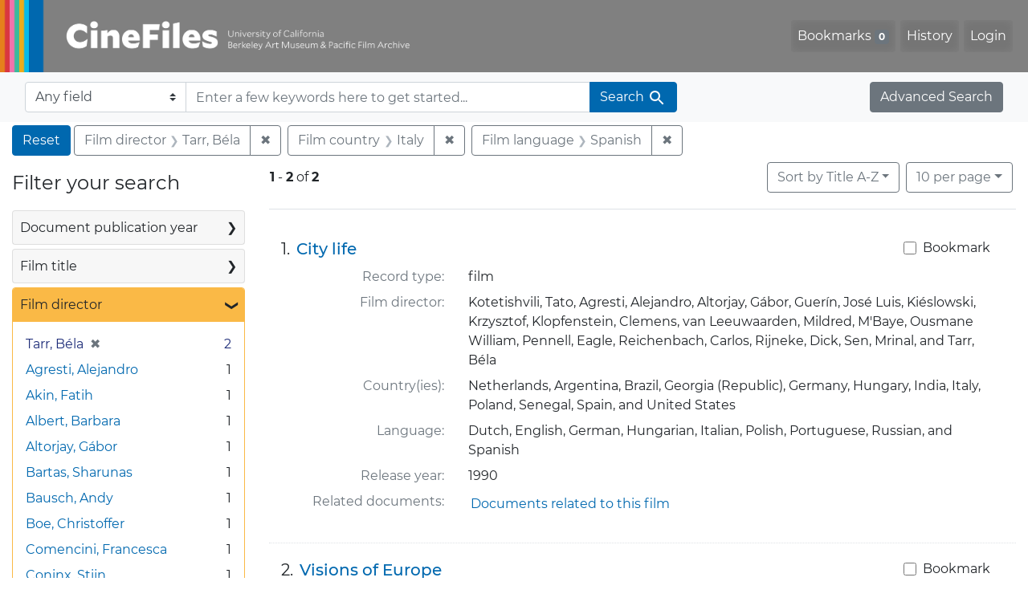

--- FILE ---
content_type: text/html; charset=utf-8
request_url: https://cinefiles.bampfa.berkeley.edu/?f%5Bfilm_country_ss%5D%5B%5D=Italy&f%5Bfilm_director_ss%5D%5B%5D=Tarr%2C+B%C3%A9la&f%5Bfilm_language_ss%5D%5B%5D=Spanish&per_page=10
body_size: 8521
content:



<!DOCTYPE html>
<html class="no-js" lang="en">
  <head>
    <!-- Google tag (gtag.js) -->
    <!-- CS-9131 -->
    <script async src="https://www.googletagmanager.com/gtag/js?id=G-F36LY096KS"></script>
    <script>
      window.dataLayer = window.dataLayer || [];
      function gtag(){dataLayer.push(arguments);}
      gtag('js', new Date());

      gtag('config', 'G-F36LY096KS');
    </script>

    <!-- HMP-380 -->
    <script async src='https://siteimproveanalytics.com/js/siteanalyze_6294756.js'></script>

    <meta charset="utf-8">
    <meta http-equiv="Content-Type" content="text/html; charset=utf-8">
    <meta name="viewport" content="width=device-width, initial-scale=1, shrink-to-fit=no">

    <!-- Internet Explorer use the highest version available -->
    <meta http-equiv="X-UA-Compatible" content="IE=edge">

    <title>Film director: Tarr, Béla / Film country: Italy / Film language: Spanish - CineFiles Search Results</title>
    <link href="https://cinefiles.bampfa.berkeley.edu/catalog/opensearch.xml" title="CineFiles" type="application/opensearchdescription+xml" rel="search" />
    <link rel="icon" type="image/x-icon" href="/assets/favicon-1f0110409ab0fbad9ace613013f97b1a538d058ac625dd929274d5dfd74bc92f.png" />
    <link rel="stylesheet" href="/assets/application-d20ef64e485579514ca28bd1390269d6b0f037c6aa05b5cc5a8bce1180a6c68c.css" media="all" />
    <script src="/assets/application-259ee017fd9a8722ab452651f01d10bf484797daee30149bf2e2b61549316aa7.js"></script>

    <meta name="csrf-param" content="authenticity_token" />
<meta name="csrf-token" content="0is2idGGPUdyXratdpqvDjJarDR1aKgOVhPm09an6qSt8kX1cIvMhVkZGXsd5__ouM6TVvHD52pPJvSKkmiMfg" />
      <meta name="totalResults" content="2" />
<meta name="startIndex" content="0" />
<meta name="itemsPerPage" content="10" />

  <link rel="alternate" type="application/rss+xml" title="RSS for results" href="/catalog.rss?f%5Bfilm_country_ss%5D%5B%5D=Italy&amp;f%5Bfilm_director_ss%5D%5B%5D=Tarr%2C+B%C3%A9la&amp;f%5Bfilm_language_ss%5D%5B%5D=Spanish&amp;per_page=10" />
  <link rel="alternate" type="application/atom+xml" title="Atom for results" href="/catalog.atom?f%5Bfilm_country_ss%5D%5B%5D=Italy&amp;f%5Bfilm_director_ss%5D%5B%5D=Tarr%2C+B%C3%A9la&amp;f%5Bfilm_language_ss%5D%5B%5D=Spanish&amp;per_page=10" />
  <link rel="alternate" type="application/json" title="JSON" href="/catalog.json?f%5Bfilm_country_ss%5D%5B%5D=Italy&amp;f%5Bfilm_director_ss%5D%5B%5D=Tarr%2C+B%C3%A9la&amp;f%5Bfilm_language_ss%5D%5B%5D=Spanish&amp;per_page=10" />


    <meta name="twitter:card" content="summary_large_image"/>
<meta name="twitter:site" content="@bampfa"/>
  <meta property="og:url"         content="https://cinefiles.bampfa.berkeley.edu/"/>
  <meta property="og:title"       content="CineFiles" />
  <meta property="og:creator" content="UC Berkeley Art Museum and Pacific Film Archive" />
  <meta property="og:description" content="CineFiles is a free online database of film documentation and ephemera" />
  <meta property="og:image"       content="https://cinefiles.bampfa.berkeley.edu/site_image.jpg" />
  <meta property="twitter:image:alt" content="Three frames of film from Bruce Baillie's All My Life"/>



  </head>
  <body class="blacklight-catalog blacklight-catalog-index">
    <nav id="skip-link" role="navigation" aria-label="Skip links">
      <a class="element-invisible element-focusable rounded-bottom py-2 px-3" data-turbolinks="false" href="#search_field">Skip to search</a>
      <a class="element-invisible element-focusable rounded-bottom py-2 px-3" data-turbolinks="false" href="#main-container">Skip to main content</a>
          <a class="element-invisible element-focusable rounded-bottom py-2 px-3" data-turbolinks="false" href="#documents">Skip to first result</a>

    </nav>
    <nav class="navbar navbar-expand-md navbar-dark bg-dark topbar p-0 pr-3" role="navigation">
  <div class="container-fluid p-0">
    <a class="navbar-brand m-0 p-0" href="/" title="CineFiles homepage">
      <img src="/header-cinefiles.png" alt="cinefiles banner logo, with multiple color stripes at left, the word cinefiles, and the phrase university of california berkeley art museum and pacific film archive">
    </a>
    <button class="navbar-toggler" type="button" data-toggle="collapse" data-bs-toggle="collapse" data-target="#user-util-collapse" data-bs-target="#user-util-collapse" aria-controls="user-util-collapse" aria-expanded="false" aria-label="Toggle navigation">
      <span class="navbar-toggler-icon"></span>
    </button>
    <div class="collapse navbar-collapse justify-content-md-end pl-2 pl-md-0" id="user-util-collapse">
      <ul aria-label="main navigation links" class="navbar-nav">
  
    <li class="nav-item"><a id="bookmarks_nav" class="nav-link" href="/bookmarks">
  Bookmarks
<span class="badge badge-secondary bg-secondary" data-role='bookmark-counter'>0</span>
</a></li>

    <li class="nav-item"><a aria-label="Search History" class="nav-link" href="/search_history">History</a>
</li>

    <li class="nav-item">
      <a class="nav-link" href="/users/sign_in">Login</a>
    </li>
</ul>

    </div>
  </div>
</nav>

<div class="navbar navbar-search bg-light mb-1" role="search">
  <div class="container-fluid">
    <form class="search-query-form" action="https://cinefiles.bampfa.berkeley.edu/" accept-charset="UTF-8" method="get">
  <input type="hidden" name="f[film_country_ss][]" value="Italy" autocomplete="off" />
<input type="hidden" name="f[film_director_ss][]" value="Tarr, Béla" autocomplete="off" />
<input type="hidden" name="f[film_language_ss][]" value="Spanish" autocomplete="off" />
<input type="hidden" name="per_page" value="10" autocomplete="off" />
    <label for="search-bar-search_field" class="sr-only visually-hidden">Search in</label>
  <div class="input-group">
    

      <select name="search_field" id="search-bar-search_field" class="custom-select form-select search-field" autocomplete="off"><option value="text">Any field</option>
<option value="doctype_txt">Document type</option>
<option value="source_txt">Document source</option>
<option value="author_txt">Document author</option>
<option value="doclanguage_txt">Document language</option>
<option value="pubdate_txt">Document publication year</option>
<option value="director_txt">Document: director as subject</option>
<option value="title_txt">Document: film title</option>
<option value="country_txt">Document: film country</option>
<option value="filmyear_txt">Document: film year</option>
<option value="filmlanguage_txt">Document: film language</option>
<option value="docnamesubject_txt">Document name subject</option>
<option value="film_id_ss">Film ID</option></select>

    <input type="text" name="q" id="search-bar-q" placeholder="Enter a few keywords here to get started..." class="search-q q form-control rounded-0" autocomplete="on" aria-label="search for keywords" data-autocomplete-enabled="false" />

    <span class="input-group-append">
      
      <button class="btn btn-primary search-btn" type="submit" id="search-bar-search"><span class="submit-search-text">Search</span><span class="blacklight-icons blacklight-icon-search" aria-hidden="true"><?xml version="1.0"?>
<svg width="24" height="24" viewBox="0 0 24 24" role="img">
  <path fill="none" d="M0 0h24v24H0V0z"/>
  <path d="M15.5 14h-.79l-.28-.27C15.41 12.59 16 11.11 16 9.5 16 5.91 13.09 3 9.5 3S3 5.91 3 9.5 5.91 16 9.5 16c1.61 0 3.09-.59 4.23-1.57l.27.28v.79l5 4.99L20.49 19l-4.99-5zm-6 0C7.01 14 5 11.99 5 9.5S7.01 5 9.5 5 14 7.01 14 9.5 11.99 14 9.5 14z"/>
</svg>
</span></button>
    </span>
  </div>
</form>

    <a class="advanced_search btn btn-secondary" href="/advanced?f%5Bfilm_country_ss%5D%5B%5D=Italy&amp;f%5Bfilm_director_ss%5D%5B%5D=Tarr%2C+B%C3%A9la&amp;f%5Bfilm_language_ss%5D%5B%5D=Spanish&amp;per_page=10">Advanced Search</a>
  </div>
</div>

  <main id="main-container" class="container-fluid" role="main" aria-label="Main content">
      <h1 class="sr-only visually-hidden top-content-title">Search</h1>

      <div id="appliedParams" class="clearfix constraints-container">
      <h2 class="sr-only visually-hidden">Search Constraints</h2>

      <a class="catalog_startOverLink btn btn-primary" aria-label="Reset Search" href="/">Reset</a>

      <span class="constraints-label sr-only visually-hidden">You searched for:</span>
      
<span class="btn-group applied-filter constraint filter filter-film_director_ss">
  <span class="constraint-value btn btn-outline-secondary">
      <span class="filter-name">Film director</span>
      <span class="filter-value">Tarr, Béla</span>
  </span>
    <a class="btn btn-outline-secondary remove" href="/?f%5Bfilm_country_ss%5D%5B%5D=Italy&amp;f%5Bfilm_language_ss%5D%5B%5D=Spanish&amp;per_page=10">
      <span class="remove-icon" aria-hidden="true">✖</span>
      <span class="sr-only visually-hidden">
        Remove constraint Film director: Tarr, Béla
      </span>
</a></span>



<span class="btn-group applied-filter constraint filter filter-film_country_ss">
  <span class="constraint-value btn btn-outline-secondary">
      <span class="filter-name">Film country</span>
      <span class="filter-value">Italy</span>
  </span>
    <a class="btn btn-outline-secondary remove" href="/?f%5Bfilm_director_ss%5D%5B%5D=Tarr%2C+B%C3%A9la&amp;f%5Bfilm_language_ss%5D%5B%5D=Spanish&amp;per_page=10">
      <span class="remove-icon" aria-hidden="true">✖</span>
      <span class="sr-only visually-hidden">
        Remove constraint Film country: Italy
      </span>
</a></span>



<span class="btn-group applied-filter constraint filter filter-film_language_ss">
  <span class="constraint-value btn btn-outline-secondary">
      <span class="filter-name">Film language</span>
      <span class="filter-value">Spanish</span>
  </span>
    <a class="btn btn-outline-secondary remove" href="/?f%5Bfilm_country_ss%5D%5B%5D=Italy&amp;f%5Bfilm_director_ss%5D%5B%5D=Tarr%2C+B%C3%A9la&amp;per_page=10">
      <span class="remove-icon" aria-hidden="true">✖</span>
      <span class="sr-only visually-hidden">
        Remove constraint Film language: Spanish
      </span>
</a></span>


    </div>



    <div class="row">
  <div class="col-md-12">
    <div id="main-flashes">
      <div class="flash_messages">
    
    
    
    
</div>

    </div>
  </div>
</div>


    <div class="row">
          <section id="content" class="col-lg-9 order-last" aria-label="search results">
      
  





<div id="sortAndPerPage" class="sort-pagination d-md-flex justify-content-between" role="navigation" aria-label="Results">
  <section class="pagination">
      <div class="page-links">
      <span class="page-entries">
        <strong>1</strong> <span aria-hidden="true">-</span><span class="sr-only">to</span> <strong>2</strong> of <strong>2</strong>
      </span>
    </div>

</section>

  <div class="search-widgets">
          <div id="sort-dropdown" class="btn-group sort-dropdown">
  <button name="button" type="submit" class="btn btn-outline-secondary dropdown-toggle" aria-expanded="false" data-toggle="dropdown" data-bs-toggle="dropdown">Sort<span class="d-none d-sm-inline"> by Title A-Z</span><span class="caret"></span></button>

  <div class="dropdown-menu" role="menu">
      <a class="dropdown-item active" role="menuitem" aria-current="page" href="/?f%5Bfilm_country_ss%5D%5B%5D=Italy&amp;f%5Bfilm_director_ss%5D%5B%5D=Tarr%2C+B%C3%A9la&amp;f%5Bfilm_language_ss%5D%5B%5D=Spanish&amp;per_page=10&amp;sort=common_title_ss+asc">Title A-Z</a>
      <a class="dropdown-item " role="menuitem" href="/?f%5Bfilm_country_ss%5D%5B%5D=Italy&amp;f%5Bfilm_director_ss%5D%5B%5D=Tarr%2C+B%C3%A9la&amp;f%5Bfilm_language_ss%5D%5B%5D=Spanish&amp;per_page=10&amp;sort=common_title_ss+desc">Title Z-A</a>
      <a class="dropdown-item " role="menuitem" href="/?f%5Bfilm_country_ss%5D%5B%5D=Italy&amp;f%5Bfilm_director_ss%5D%5B%5D=Tarr%2C+B%C3%A9la&amp;f%5Bfilm_language_ss%5D%5B%5D=Spanish&amp;per_page=10&amp;sort=pubdatescalar_s+asc">Document publication date</a>
      <a class="dropdown-item " role="menuitem" href="/?f%5Bfilm_country_ss%5D%5B%5D=Italy&amp;f%5Bfilm_director_ss%5D%5B%5D=Tarr%2C+B%C3%A9la&amp;f%5Bfilm_language_ss%5D%5B%5D=Spanish&amp;per_page=10&amp;sort=film_year_ss+asc">Film release date</a>
  </div>
</div>



          <span class="sr-only visually-hidden">Number of results to display per page</span>
  <div id="per_page-dropdown" class="btn-group per_page-dropdown">
  <button name="button" type="submit" class="btn btn-outline-secondary dropdown-toggle" aria-expanded="false" data-toggle="dropdown" data-bs-toggle="dropdown">10<span class="sr-only visually-hidden"> per page</span><span class="d-none d-sm-inline"> per page</span><span class="caret"></span></button>

  <div class="dropdown-menu" role="menu">
      <a class="dropdown-item active" role="menuitem" aria-current="page" href="/?f%5Bfilm_country_ss%5D%5B%5D=Italy&amp;f%5Bfilm_director_ss%5D%5B%5D=Tarr%2C+B%C3%A9la&amp;f%5Bfilm_language_ss%5D%5B%5D=Spanish&amp;per_page=10">10<span class="sr-only visually-hidden"> per page</span></a>
      <a class="dropdown-item " role="menuitem" href="/?f%5Bfilm_country_ss%5D%5B%5D=Italy&amp;f%5Bfilm_director_ss%5D%5B%5D=Tarr%2C+B%C3%A9la&amp;f%5Bfilm_language_ss%5D%5B%5D=Spanish&amp;per_page=20">20<span class="sr-only visually-hidden"> per page</span></a>
      <a class="dropdown-item " role="menuitem" href="/?f%5Bfilm_country_ss%5D%5B%5D=Italy&amp;f%5Bfilm_director_ss%5D%5B%5D=Tarr%2C+B%C3%A9la&amp;f%5Bfilm_language_ss%5D%5B%5D=Spanish&amp;per_page=50">50<span class="sr-only visually-hidden"> per page</span></a>
      <a class="dropdown-item " role="menuitem" href="/?f%5Bfilm_country_ss%5D%5B%5D=Italy&amp;f%5Bfilm_director_ss%5D%5B%5D=Tarr%2C+B%C3%A9la&amp;f%5Bfilm_language_ss%5D%5B%5D=Spanish&amp;per_page=100">100<span class="sr-only visually-hidden"> per page</span></a>
  </div>
</div>


        

</div>
</div>


<h2 class="sr-only visually-hidden">Search Results</h2>

  <div id="documents" class="documents-list" tabindex="-1">
  <article data-document-id="pfafilm4125" data-document-counter="1" itemscope="itemscope" itemtype="http://schema.org/Thing" class="document document-position-1">
  
        <div class="documentHeader row">

  <h3 class="index_title document-title-heading col-sm-9 col-lg-10">
      <span class="document-counter">
        1. 
      </span>
    <a data-context-href="/catalog/pfafilm4125/track?counter=1&amp;document_id=pfafilm4125&amp;per_page=10&amp;search_id=131160232" href="/catalog/pfafilm4125">City life</a>
  </h3>

      <div class="index-document-functions col-sm-3 col-lg-2">
        <form class="bookmark-toggle" data-doc-id="pfafilm4125" data-present="In Bookmarks&lt;span class=&quot;sr-only&quot;&gt;: film titled City life. Search result 1&lt;/span&gt;" data-absent="Bookmark &lt;span class=&quot;sr-only&quot;&gt;film titled City life. Search result 1&lt;/span&gt;" data-inprogress="Saving..." action="/bookmarks/pfafilm4125" accept-charset="UTF-8" method="post"><input type="hidden" name="_method" value="put" autocomplete="off" /><input type="hidden" name="authenticity_token" value="NUmkSEp87Dvz48uwa-gi2pMo33cPGKMdRoVxXfmZhTWMzIPCtVeg4FbG6YpleiXc57Fl-d7cEk6NjgQfxKe3ow" autocomplete="off" />
  <input type="submit" name="commit" value="Bookmark" id="bookmark_toggle_pfafilm4125" class="bookmark-add btn btn-outline-secondary" data-disable-with="Bookmark" />
</form>


</div>

</div>


<dl class="document-metadata dl-invert row">
    <dt class="blacklight-common_doctype_s col-md-3">    Record type:
</dt>
  <dd class="col-md-9 blacklight-common_doctype_s">    film
</dd>

    <dt class="blacklight-film_director_ss col-md-3">    Film director:
</dt>
  <dd class="col-md-9 blacklight-film_director_ss">    Kotetishvili, Tato, Agresti, Alejandro, Altorjay, Gábor, Guerín, José Luis, Kiéslowski, Krzysztof, Klopfenstein, Clemens, van Leeuwaarden, Mildred, M&#39;Baye, Ousmane William, Pennell, Eagle, Reichenbach, Carlos, Rijneke, Dick, Sen, Mrinal, and Tarr, Béla
</dd>

    <dt class="blacklight-film_country_ss col-md-3">    Country(ies):
</dt>
  <dd class="col-md-9 blacklight-film_country_ss">    Netherlands, Argentina, Brazil, Georgia (Republic), Germany, Hungary, India, Italy, Poland, Senegal, Spain, and United States
</dd>

    <dt class="blacklight-film_language_ss col-md-3">    Language:
</dt>
  <dd class="col-md-9 blacklight-film_language_ss">    Dutch, English, German, Hungarian, Italian, Polish, Portuguese, Russian, and Spanish
</dd>

    <dt class="blacklight-film_year_ss col-md-3">    Release year:
</dt>
  <dd class="col-md-9 blacklight-film_year_ss">    1990
</dd>

    <dt class="blacklight-film_link_ss col-md-3">    Related documents:
</dt>
  <dd class="col-md-9 blacklight-film_link_ss">    <div><a href="/?q=pfafilm4125&amp;search_field=film_id_ss" style="padding: 3px;" class="hrefclass" aria-label="Documents related to the film &quot;City life&quot;, 1990">Documents related to this film</a></div>
</dd>

</dl>



  
</article><article data-document-id="pfafilm31716" data-document-counter="2" itemscope="itemscope" itemtype="http://schema.org/Thing" class="document document-position-2">
  
        <div class="documentHeader row">

  <h3 class="index_title document-title-heading col-sm-9 col-lg-10">
      <span class="document-counter">
        2. 
      </span>
    <a data-context-href="/catalog/pfafilm31716/track?counter=2&amp;document_id=pfafilm31716&amp;per_page=10&amp;search_id=131160232" href="/catalog/pfafilm31716">Visions of Europe</a>
  </h3>

      <div class="index-document-functions col-sm-3 col-lg-2">
        <form class="bookmark-toggle" data-doc-id="pfafilm31716" data-present="In Bookmarks&lt;span class=&quot;sr-only&quot;&gt;: film titled Visions of Europe. Search result 2&lt;/span&gt;" data-absent="Bookmark &lt;span class=&quot;sr-only&quot;&gt;film titled Visions of Europe. Search result 2&lt;/span&gt;" data-inprogress="Saving..." action="/bookmarks/pfafilm31716" accept-charset="UTF-8" method="post"><input type="hidden" name="_method" value="put" autocomplete="off" /><input type="hidden" name="authenticity_token" value="h_PkNRKq__EKg9jBTBa3Bl5J7WnUlolBrHmCYzc4EbhTOdlVMobV31VVKcUOhHrdt1ITGhwc2RbinzOdjY7aKQ" autocomplete="off" />
  <input type="submit" name="commit" value="Bookmark" id="bookmark_toggle_pfafilm31716" class="bookmark-add btn btn-outline-secondary" data-disable-with="Bookmark" />
</form>


</div>

</div>


<dl class="document-metadata dl-invert row">
    <dt class="blacklight-common_doctype_s col-md-3">    Record type:
</dt>
  <dd class="col-md-9 blacklight-common_doctype_s">    film
</dd>

    <dt class="blacklight-film_director_ss col-md-3">    Film director:
</dt>
  <dd class="col-md-9 blacklight-film_director_ss">    Akin, Fatih, Bausch, Andy, Comencini, Francesca, Coninx, Stijn, Gatlif, Tony, Gedeon, Sasa, Giannaris, Constantine, Gogh (Director), Theo van, Greenaway, Peter, Hermoso, Miguel, Iho, Arvo, Kaurismäki, Aki, Kozole, Damjan, Sulík, Martin, Tarr, Béla, Troell, Jan, Villaverde, Teresa, Walsh, Aisling, Albert, Barbara, Bartas, Sharunas, Boe, Christoffer, Georgiou, Christos, Hranitzky, Ágnes, Pakalnina, Laila, Scicluna, Kenneth, and Szumowska, Malgorzata
</dd>

    <dt class="blacklight-film_country_ss col-md-3">    Country(ies):
</dt>
  <dd class="col-md-9 blacklight-film_country_ss">    Austria, Belgium, Czech Republic, Denmark, Finland, France, Germany, Greece, Hungary, Italy, Latvia, Lithuania, Luxembourg, Malta, Netherlands, Poland, Portugal, Spain, Sweden, Great Britain, Cyprus, Estonia, Slovenia, and Ireland
</dd>

    <dt class="blacklight-film_language_ss col-md-3">    Language:
</dt>
  <dd class="col-md-9 blacklight-film_language_ss">    Danish, Czech, Dutch, English, Finnish, French, German, Greek, Italian, Lithuanian, Maltese, Polish, Portuguese, Slovak, Slovenian, Spanish, Swedish, Turkish, and Luxembourgish
</dd>

    <dt class="blacklight-film_year_ss col-md-3">    Release year:
</dt>
  <dd class="col-md-9 blacklight-film_year_ss">    2004
</dd>

    <dt class="blacklight-film_link_ss col-md-3">    Related documents:
</dt>
  <dd class="col-md-9 blacklight-film_link_ss">    <div><a href="/?q=pfafilm31716&amp;search_field=film_id_ss" style="padding: 3px;" class="hrefclass" aria-label="Documents related to the film &quot;Visions of Europe&quot;, 2004">Documents related to this film</a></div>
</dd>

</dl>



  
</article>
</div>





    </section>

    <section id="sidebar" class="page-sidebar col-lg-3 order-first" aria-label="limit your search">
          <div id="facets" class="facets sidenav facets-toggleable-md">
  <div class="facets-header">
    <h2 class="facets-heading">Filter your search</h2>

    <button class="navbar-toggler navbar-toggler-right" type="button" data-toggle="collapse" data-target="#facet-panel-collapse" data-bs-toggle="collapse" data-bs-target="#facet-panel-collapse" aria-controls="facet-panel-collapse" aria-expanded="false" aria-label="Toggle facets">
      <span class="navbar-toggler-icon"></span>
</button>  </div>

  <div id="facet-panel-collapse" class="facets-collapse collapse">
      <div class="card facet-limit blacklight-pubdate_i ">
  <h3 class="card-header p-0 facet-field-heading" id="facet-pubdate_i-header">
    <button
      type="button"
      class="btn w-100 d-block btn-block p-2 text-start text-left collapse-toggle collapsed"
      data-toggle="collapse"
      data-bs-toggle="collapse"
      data-target="#facet-pubdate_i"
      data-bs-target="#facet-pubdate_i"
      aria-expanded="false"
    >
          Document publication year

      <span aria-hidden="true">❯</span>
    </button>
  </h3>
  <div
    id="facet-pubdate_i"
    aria-labelledby="facet-pubdate_i-header"
    class="panel-collapse facet-content collapse "
    role="region"
  >
    <div class="card-body">
          <div class="limit_content range_limit pubdate_i-config blrl-plot-config">

      <!-- no results profile if missing is selected -->
        <!-- you can hide this if you want, but it has to be on page if you want
             JS slider and calculated facets to show up, JS sniffs it. -->
        <div class="profile">
        </div>

        <form class="range_limit subsection form-inline range_pubdate_i d-flex justify-content-center" action="https://cinefiles.bampfa.berkeley.edu/" accept-charset="UTF-8" method="get">
  <input type="hidden" name="f[film_country_ss][]" value="Italy" autocomplete="off" />
<input type="hidden" name="f[film_director_ss][]" value="Tarr, Béla" autocomplete="off" />
<input type="hidden" name="f[film_language_ss][]" value="Spanish" autocomplete="off" />
<input type="hidden" name="per_page" value="10" autocomplete="off" />

  <div class="input-group input-group-sm mb-3 flex-nowrap range-limit-input-group">
    <input type="number" name="range[pubdate_i][begin]" id="range-pubdate_i-begin" class="form-control text-center range_begin" /><label class="sr-only visually-hidden" for="range-pubdate_i-begin">Document publication year range begin</label>
    <input type="number" name="range[pubdate_i][end]" id="range-pubdate_i-end" class="form-control text-center range_end" /><label class="sr-only visually-hidden" for="range-pubdate_i-end">Document publication year range end</label>
    <div class="input-group-append">
      <input type="submit" value="Apply" class="submit btn btn-secondary" aria-label="Apply Document publication year range limits" data-disable-with="Apply" />
    </div>
  </div>
</form>

        <div class="more_facets"><a data-blacklight-modal="trigger" href="/catalog/facet/pubdate_i?f%5Bfilm_country_ss%5D%5B%5D=Italy&amp;f%5Bfilm_director_ss%5D%5B%5D=Tarr%2C+B%C3%A9la&amp;f%5Bfilm_language_ss%5D%5B%5D=Spanish&amp;per_page=10">View larger <span aria-hidden="true">&raquo;</span><span class="sr-only">Document publication year</span></a></div>

          <ul class="facet-values list-unstyled missing subsection">
  <li><span class="facet-label"><a class="facet-select" rel="nofollow" href="/?f%5Bfilm_country_ss%5D%5B%5D=Italy&amp;f%5Bfilm_director_ss%5D%5B%5D=Tarr%2C+B%C3%A9la&amp;f%5Bfilm_language_ss%5D%5B%5D=Spanish&amp;per_page=10&amp;range%5B-pubdate_i%5D%5B%5D=%5B%2A+TO+%2A%5D">[Missing]</a></span><span class="facet-count">2<span class="sr-only"> objects</span></span></li>
</ul>

    </div>


    </div>
  </div>
</div>

<div class="card facet-limit blacklight-film_title_ss ">
  <h3 class="card-header p-0 facet-field-heading" id="facet-film_title_ss-header">
    <button
      type="button"
      class="btn w-100 d-block btn-block p-2 text-start text-left collapse-toggle collapsed"
      data-toggle="collapse"
      data-bs-toggle="collapse"
      data-target="#facet-film_title_ss"
      data-bs-target="#facet-film_title_ss"
      aria-expanded="false"
    >
          Film title

      <span aria-hidden="true">❯</span>
    </button>
  </h3>
  <div
    id="facet-film_title_ss"
    aria-labelledby="facet-film_title_ss-header"
    class="panel-collapse facet-content collapse "
    role="region"
  >
    <div class="card-body">
              
    <ul aria-label="Film title options" class="facet-values list-unstyled">
      <li><span class="facet-label"><a class="facet-select" rel="nofollow" href="/?f%5Bfilm_country_ss%5D%5B%5D=Italy&amp;f%5Bfilm_director_ss%5D%5B%5D=Tarr%2C+B%C3%A9la&amp;f%5Bfilm_language_ss%5D%5B%5D=Spanish&amp;f%5Bfilm_title_ss%5D%5B%5D=City+life&amp;per_page=10">City life</a></span><span class="facet-count">1<span class="sr-only"> objects</span></span></li><li><span class="facet-label"><a class="facet-select" rel="nofollow" href="/?f%5Bfilm_country_ss%5D%5B%5D=Italy&amp;f%5Bfilm_director_ss%5D%5B%5D=Tarr%2C+B%C3%A9la&amp;f%5Bfilm_language_ss%5D%5B%5D=Spanish&amp;f%5Bfilm_title_ss%5D%5B%5D=Visions+of+Europe&amp;per_page=10">Visions of Europe</a></span><span class="facet-count">1<span class="sr-only"> objects</span></span></li>
    </ul>




    </div>
  </div>
</div>

<div class="card facet-limit blacklight-film_director_ss facet-limit-active">
  <h3 class="card-header p-0 facet-field-heading" id="facet-film_director_ss-header">
    <button
      type="button"
      class="btn w-100 d-block btn-block p-2 text-start text-left collapse-toggle "
      data-toggle="collapse"
      data-bs-toggle="collapse"
      data-target="#facet-film_director_ss"
      data-bs-target="#facet-film_director_ss"
      aria-expanded="true"
    >
          Film director

      <span aria-hidden="true">❯</span>
    </button>
  </h3>
  <div
    id="facet-film_director_ss"
    aria-labelledby="facet-film_director_ss-header"
    class="panel-collapse facet-content collapse show"
    role="region"
  >
    <div class="card-body">
              
    <ul aria-label="Film director options" class="facet-values list-unstyled">
      <li><span class="facet-label"><span class="selected">Tarr, Béla</span><a class="remove" rel="nofollow" href="/?f%5Bfilm_country_ss%5D%5B%5D=Italy&amp;f%5Bfilm_language_ss%5D%5B%5D=Spanish&amp;per_page=10"><span class="remove-icon" aria-hidden="true">✖</span><span class="sr-only visually-hidden">Remove constraint Film director: Tarr, Béla</span></a></span><span class="selected facet-count">2<span class="sr-only"> objects</span></span></li><li><span class="facet-label"><a class="facet-select" rel="nofollow" href="/?f%5Bfilm_country_ss%5D%5B%5D=Italy&amp;f%5Bfilm_director_ss%5D%5B%5D=Tarr%2C+B%C3%A9la&amp;f%5Bfilm_director_ss%5D%5B%5D=Agresti%2C+Alejandro&amp;f%5Bfilm_language_ss%5D%5B%5D=Spanish&amp;per_page=10">Agresti, Alejandro</a></span><span class="facet-count">1<span class="sr-only"> objects</span></span></li><li><span class="facet-label"><a class="facet-select" rel="nofollow" href="/?f%5Bfilm_country_ss%5D%5B%5D=Italy&amp;f%5Bfilm_director_ss%5D%5B%5D=Tarr%2C+B%C3%A9la&amp;f%5Bfilm_director_ss%5D%5B%5D=Akin%2C+Fatih&amp;f%5Bfilm_language_ss%5D%5B%5D=Spanish&amp;per_page=10">Akin, Fatih</a></span><span class="facet-count">1<span class="sr-only"> objects</span></span></li><li><span class="facet-label"><a class="facet-select" rel="nofollow" href="/?f%5Bfilm_country_ss%5D%5B%5D=Italy&amp;f%5Bfilm_director_ss%5D%5B%5D=Tarr%2C+B%C3%A9la&amp;f%5Bfilm_director_ss%5D%5B%5D=Albert%2C+Barbara&amp;f%5Bfilm_language_ss%5D%5B%5D=Spanish&amp;per_page=10">Albert, Barbara</a></span><span class="facet-count">1<span class="sr-only"> objects</span></span></li><li><span class="facet-label"><a class="facet-select" rel="nofollow" href="/?f%5Bfilm_country_ss%5D%5B%5D=Italy&amp;f%5Bfilm_director_ss%5D%5B%5D=Tarr%2C+B%C3%A9la&amp;f%5Bfilm_director_ss%5D%5B%5D=Altorjay%2C+G%C3%A1bor&amp;f%5Bfilm_language_ss%5D%5B%5D=Spanish&amp;per_page=10">Altorjay, Gábor</a></span><span class="facet-count">1<span class="sr-only"> objects</span></span></li><li><span class="facet-label"><a class="facet-select" rel="nofollow" href="/?f%5Bfilm_country_ss%5D%5B%5D=Italy&amp;f%5Bfilm_director_ss%5D%5B%5D=Tarr%2C+B%C3%A9la&amp;f%5Bfilm_director_ss%5D%5B%5D=Bartas%2C+Sharunas&amp;f%5Bfilm_language_ss%5D%5B%5D=Spanish&amp;per_page=10">Bartas, Sharunas</a></span><span class="facet-count">1<span class="sr-only"> objects</span></span></li><li><span class="facet-label"><a class="facet-select" rel="nofollow" href="/?f%5Bfilm_country_ss%5D%5B%5D=Italy&amp;f%5Bfilm_director_ss%5D%5B%5D=Tarr%2C+B%C3%A9la&amp;f%5Bfilm_director_ss%5D%5B%5D=Bausch%2C+Andy&amp;f%5Bfilm_language_ss%5D%5B%5D=Spanish&amp;per_page=10">Bausch, Andy</a></span><span class="facet-count">1<span class="sr-only"> objects</span></span></li><li><span class="facet-label"><a class="facet-select" rel="nofollow" href="/?f%5Bfilm_country_ss%5D%5B%5D=Italy&amp;f%5Bfilm_director_ss%5D%5B%5D=Tarr%2C+B%C3%A9la&amp;f%5Bfilm_director_ss%5D%5B%5D=Boe%2C+Christoffer&amp;f%5Bfilm_language_ss%5D%5B%5D=Spanish&amp;per_page=10">Boe, Christoffer</a></span><span class="facet-count">1<span class="sr-only"> objects</span></span></li><li><span class="facet-label"><a class="facet-select" rel="nofollow" href="/?f%5Bfilm_country_ss%5D%5B%5D=Italy&amp;f%5Bfilm_director_ss%5D%5B%5D=Tarr%2C+B%C3%A9la&amp;f%5Bfilm_director_ss%5D%5B%5D=Comencini%2C+Francesca&amp;f%5Bfilm_language_ss%5D%5B%5D=Spanish&amp;per_page=10">Comencini, Francesca</a></span><span class="facet-count">1<span class="sr-only"> objects</span></span></li><li><span class="facet-label"><a class="facet-select" rel="nofollow" href="/?f%5Bfilm_country_ss%5D%5B%5D=Italy&amp;f%5Bfilm_director_ss%5D%5B%5D=Tarr%2C+B%C3%A9la&amp;f%5Bfilm_director_ss%5D%5B%5D=Coninx%2C+Stijn&amp;f%5Bfilm_language_ss%5D%5B%5D=Spanish&amp;per_page=10">Coninx, Stijn</a></span><span class="facet-count">1<span class="sr-only"> objects</span></span></li>
    </ul>
      <div class="more_facets">
        <a data-blacklight-modal="trigger" href="/catalog/facet/film_director_ss?f%5Bfilm_country_ss%5D%5B%5D=Italy&amp;f%5Bfilm_director_ss%5D%5B%5D=Tarr%2C+B%C3%A9la&amp;f%5Bfilm_language_ss%5D%5B%5D=Spanish&amp;per_page=10">more <span class="sr-only visually-hidden">Film director</span> »</a>
      </div>




    </div>
  </div>
</div>

<div class="card facet-limit blacklight-film_year_i ">
  <h3 class="card-header p-0 facet-field-heading" id="facet-film_year_i-header">
    <button
      type="button"
      class="btn w-100 d-block btn-block p-2 text-start text-left collapse-toggle collapsed"
      data-toggle="collapse"
      data-bs-toggle="collapse"
      data-target="#facet-film_year_i"
      data-bs-target="#facet-film_year_i"
      aria-expanded="false"
    >
          Film release year

      <span aria-hidden="true">❯</span>
    </button>
  </h3>
  <div
    id="facet-film_year_i"
    aria-labelledby="facet-film_year_i-header"
    class="panel-collapse facet-content collapse "
    role="region"
  >
    <div class="card-body">
          <div class="limit_content range_limit film_year_i-config blrl-plot-config">

      <!-- no results profile if missing is selected -->
        <!-- you can hide this if you want, but it has to be on page if you want
             JS slider and calculated facets to show up, JS sniffs it. -->
        <div class="profile">

              <div class="distribution subsection chart_js">
                <!-- if  we already fetched segments from solr, display them
                     here. Otherwise, display a link to fetch them, which JS
                     will AJAX fetch.  -->
                  <a class="load_distribution" href="https://cinefiles.bampfa.berkeley.edu/catalog/range_limit?f%5Bfilm_country_ss%5D%5B%5D=Italy&amp;f%5Bfilm_director_ss%5D%5B%5D=Tarr%2C+B%C3%A9la&amp;f%5Bfilm_language_ss%5D%5B%5D=Spanish&amp;per_page=10&amp;range_end=2004&amp;range_field=film_year_i&amp;range_start=1990">View distribution</a>
              </div>
            <p class="range subsection slider_js">
              Current results range from <span class="min">1990</span> to <span class="max">2004</span>
            </p>
        </div>

        <form class="range_limit subsection form-inline range_film_year_i d-flex justify-content-center" action="https://cinefiles.bampfa.berkeley.edu/" accept-charset="UTF-8" method="get">
  <input type="hidden" name="f[film_country_ss][]" value="Italy" autocomplete="off" />
<input type="hidden" name="f[film_director_ss][]" value="Tarr, Béla" autocomplete="off" />
<input type="hidden" name="f[film_language_ss][]" value="Spanish" autocomplete="off" />
<input type="hidden" name="per_page" value="10" autocomplete="off" />

  <div class="input-group input-group-sm mb-3 flex-nowrap range-limit-input-group">
    <input type="number" name="range[film_year_i][begin]" id="range-film_year_i-begin" class="form-control text-center range_begin" /><label class="sr-only visually-hidden" for="range-film_year_i-begin">Film release year range begin</label>
    <input type="number" name="range[film_year_i][end]" id="range-film_year_i-end" class="form-control text-center range_end" /><label class="sr-only visually-hidden" for="range-film_year_i-end">Film release year range end</label>
    <div class="input-group-append">
      <input type="submit" value="Apply" class="submit btn btn-secondary" aria-label="Apply Film release year range limits" data-disable-with="Apply" />
    </div>
  </div>
</form>

        <div class="more_facets"><a data-blacklight-modal="trigger" href="/catalog/facet/film_year_i?f%5Bfilm_country_ss%5D%5B%5D=Italy&amp;f%5Bfilm_director_ss%5D%5B%5D=Tarr%2C+B%C3%A9la&amp;f%5Bfilm_language_ss%5D%5B%5D=Spanish&amp;per_page=10">View larger <span aria-hidden="true">&raquo;</span><span class="sr-only">Film release year</span></a></div>

    </div>


    </div>
  </div>
</div>

<div class="card facet-limit blacklight-film_country_ss facet-limit-active">
  <h3 class="card-header p-0 facet-field-heading" id="facet-film_country_ss-header">
    <button
      type="button"
      class="btn w-100 d-block btn-block p-2 text-start text-left collapse-toggle "
      data-toggle="collapse"
      data-bs-toggle="collapse"
      data-target="#facet-film_country_ss"
      data-bs-target="#facet-film_country_ss"
      aria-expanded="true"
    >
          Film country

      <span aria-hidden="true">❯</span>
    </button>
  </h3>
  <div
    id="facet-film_country_ss"
    aria-labelledby="facet-film_country_ss-header"
    class="panel-collapse facet-content collapse show"
    role="region"
  >
    <div class="card-body">
              
    <ul aria-label="Film country options" class="facet-values list-unstyled">
      <li><span class="facet-label"><a class="facet-select" rel="nofollow" href="/?f%5Bfilm_country_ss%5D%5B%5D=Italy&amp;f%5Bfilm_country_ss%5D%5B%5D=Germany&amp;f%5Bfilm_director_ss%5D%5B%5D=Tarr%2C+B%C3%A9la&amp;f%5Bfilm_language_ss%5D%5B%5D=Spanish&amp;per_page=10">Germany</a></span><span class="facet-count">2<span class="sr-only"> objects</span></span></li><li><span class="facet-label"><a class="facet-select" rel="nofollow" href="/?f%5Bfilm_country_ss%5D%5B%5D=Italy&amp;f%5Bfilm_country_ss%5D%5B%5D=Hungary&amp;f%5Bfilm_director_ss%5D%5B%5D=Tarr%2C+B%C3%A9la&amp;f%5Bfilm_language_ss%5D%5B%5D=Spanish&amp;per_page=10">Hungary</a></span><span class="facet-count">2<span class="sr-only"> objects</span></span></li><li><span class="facet-label"><span class="selected">Italy</span><a class="remove" rel="nofollow" href="/?f%5Bfilm_director_ss%5D%5B%5D=Tarr%2C+B%C3%A9la&amp;f%5Bfilm_language_ss%5D%5B%5D=Spanish&amp;per_page=10"><span class="remove-icon" aria-hidden="true">✖</span><span class="sr-only visually-hidden">Remove constraint Film country: Italy</span></a></span><span class="selected facet-count">2<span class="sr-only"> objects</span></span></li><li><span class="facet-label"><a class="facet-select" rel="nofollow" href="/?f%5Bfilm_country_ss%5D%5B%5D=Italy&amp;f%5Bfilm_country_ss%5D%5B%5D=Netherlands&amp;f%5Bfilm_director_ss%5D%5B%5D=Tarr%2C+B%C3%A9la&amp;f%5Bfilm_language_ss%5D%5B%5D=Spanish&amp;per_page=10">Netherlands</a></span><span class="facet-count">2<span class="sr-only"> objects</span></span></li><li><span class="facet-label"><a class="facet-select" rel="nofollow" href="/?f%5Bfilm_country_ss%5D%5B%5D=Italy&amp;f%5Bfilm_country_ss%5D%5B%5D=Poland&amp;f%5Bfilm_director_ss%5D%5B%5D=Tarr%2C+B%C3%A9la&amp;f%5Bfilm_language_ss%5D%5B%5D=Spanish&amp;per_page=10">Poland</a></span><span class="facet-count">2<span class="sr-only"> objects</span></span></li><li><span class="facet-label"><a class="facet-select" rel="nofollow" href="/?f%5Bfilm_country_ss%5D%5B%5D=Italy&amp;f%5Bfilm_country_ss%5D%5B%5D=Spain&amp;f%5Bfilm_director_ss%5D%5B%5D=Tarr%2C+B%C3%A9la&amp;f%5Bfilm_language_ss%5D%5B%5D=Spanish&amp;per_page=10">Spain</a></span><span class="facet-count">2<span class="sr-only"> objects</span></span></li><li><span class="facet-label"><a class="facet-select" rel="nofollow" href="/?f%5Bfilm_country_ss%5D%5B%5D=Italy&amp;f%5Bfilm_country_ss%5D%5B%5D=Argentina&amp;f%5Bfilm_director_ss%5D%5B%5D=Tarr%2C+B%C3%A9la&amp;f%5Bfilm_language_ss%5D%5B%5D=Spanish&amp;per_page=10">Argentina</a></span><span class="facet-count">1<span class="sr-only"> objects</span></span></li><li><span class="facet-label"><a class="facet-select" rel="nofollow" href="/?f%5Bfilm_country_ss%5D%5B%5D=Italy&amp;f%5Bfilm_country_ss%5D%5B%5D=Austria&amp;f%5Bfilm_director_ss%5D%5B%5D=Tarr%2C+B%C3%A9la&amp;f%5Bfilm_language_ss%5D%5B%5D=Spanish&amp;per_page=10">Austria</a></span><span class="facet-count">1<span class="sr-only"> objects</span></span></li><li><span class="facet-label"><a class="facet-select" rel="nofollow" href="/?f%5Bfilm_country_ss%5D%5B%5D=Italy&amp;f%5Bfilm_country_ss%5D%5B%5D=Belgium&amp;f%5Bfilm_director_ss%5D%5B%5D=Tarr%2C+B%C3%A9la&amp;f%5Bfilm_language_ss%5D%5B%5D=Spanish&amp;per_page=10">Belgium</a></span><span class="facet-count">1<span class="sr-only"> objects</span></span></li><li><span class="facet-label"><a class="facet-select" rel="nofollow" href="/?f%5Bfilm_country_ss%5D%5B%5D=Italy&amp;f%5Bfilm_country_ss%5D%5B%5D=Brazil&amp;f%5Bfilm_director_ss%5D%5B%5D=Tarr%2C+B%C3%A9la&amp;f%5Bfilm_language_ss%5D%5B%5D=Spanish&amp;per_page=10">Brazil</a></span><span class="facet-count">1<span class="sr-only"> objects</span></span></li>
    </ul>
      <div class="more_facets">
        <a data-blacklight-modal="trigger" href="/catalog/facet/film_country_ss?f%5Bfilm_country_ss%5D%5B%5D=Italy&amp;f%5Bfilm_director_ss%5D%5B%5D=Tarr%2C+B%C3%A9la&amp;f%5Bfilm_language_ss%5D%5B%5D=Spanish&amp;per_page=10">more <span class="sr-only visually-hidden">Film country</span> »</a>
      </div>




    </div>
  </div>
</div>

<div class="card facet-limit blacklight-film_language_ss facet-limit-active">
  <h3 class="card-header p-0 facet-field-heading" id="facet-film_language_ss-header">
    <button
      type="button"
      class="btn w-100 d-block btn-block p-2 text-start text-left collapse-toggle "
      data-toggle="collapse"
      data-bs-toggle="collapse"
      data-target="#facet-film_language_ss"
      data-bs-target="#facet-film_language_ss"
      aria-expanded="true"
    >
          Film language

      <span aria-hidden="true">❯</span>
    </button>
  </h3>
  <div
    id="facet-film_language_ss"
    aria-labelledby="facet-film_language_ss-header"
    class="panel-collapse facet-content collapse show"
    role="region"
  >
    <div class="card-body">
              
    <ul aria-label="Film language options" class="facet-values list-unstyled">
      <li><span class="facet-label"><a class="facet-select" rel="nofollow" href="/?f%5Bfilm_country_ss%5D%5B%5D=Italy&amp;f%5Bfilm_director_ss%5D%5B%5D=Tarr%2C+B%C3%A9la&amp;f%5Bfilm_language_ss%5D%5B%5D=Spanish&amp;f%5Bfilm_language_ss%5D%5B%5D=Dutch&amp;per_page=10">Dutch</a></span><span class="facet-count">2<span class="sr-only"> objects</span></span></li><li><span class="facet-label"><a class="facet-select" rel="nofollow" href="/?f%5Bfilm_country_ss%5D%5B%5D=Italy&amp;f%5Bfilm_director_ss%5D%5B%5D=Tarr%2C+B%C3%A9la&amp;f%5Bfilm_language_ss%5D%5B%5D=Spanish&amp;f%5Bfilm_language_ss%5D%5B%5D=English&amp;per_page=10">English</a></span><span class="facet-count">2<span class="sr-only"> objects</span></span></li><li><span class="facet-label"><a class="facet-select" rel="nofollow" href="/?f%5Bfilm_country_ss%5D%5B%5D=Italy&amp;f%5Bfilm_director_ss%5D%5B%5D=Tarr%2C+B%C3%A9la&amp;f%5Bfilm_language_ss%5D%5B%5D=Spanish&amp;f%5Bfilm_language_ss%5D%5B%5D=German&amp;per_page=10">German</a></span><span class="facet-count">2<span class="sr-only"> objects</span></span></li><li><span class="facet-label"><a class="facet-select" rel="nofollow" href="/?f%5Bfilm_country_ss%5D%5B%5D=Italy&amp;f%5Bfilm_director_ss%5D%5B%5D=Tarr%2C+B%C3%A9la&amp;f%5Bfilm_language_ss%5D%5B%5D=Spanish&amp;f%5Bfilm_language_ss%5D%5B%5D=Italian&amp;per_page=10">Italian</a></span><span class="facet-count">2<span class="sr-only"> objects</span></span></li><li><span class="facet-label"><a class="facet-select" rel="nofollow" href="/?f%5Bfilm_country_ss%5D%5B%5D=Italy&amp;f%5Bfilm_director_ss%5D%5B%5D=Tarr%2C+B%C3%A9la&amp;f%5Bfilm_language_ss%5D%5B%5D=Spanish&amp;f%5Bfilm_language_ss%5D%5B%5D=Polish&amp;per_page=10">Polish</a></span><span class="facet-count">2<span class="sr-only"> objects</span></span></li><li><span class="facet-label"><a class="facet-select" rel="nofollow" href="/?f%5Bfilm_country_ss%5D%5B%5D=Italy&amp;f%5Bfilm_director_ss%5D%5B%5D=Tarr%2C+B%C3%A9la&amp;f%5Bfilm_language_ss%5D%5B%5D=Spanish&amp;f%5Bfilm_language_ss%5D%5B%5D=Portuguese&amp;per_page=10">Portuguese</a></span><span class="facet-count">2<span class="sr-only"> objects</span></span></li><li><span class="facet-label"><span class="selected">Spanish</span><a class="remove" rel="nofollow" href="/?f%5Bfilm_country_ss%5D%5B%5D=Italy&amp;f%5Bfilm_director_ss%5D%5B%5D=Tarr%2C+B%C3%A9la&amp;per_page=10"><span class="remove-icon" aria-hidden="true">✖</span><span class="sr-only visually-hidden">Remove constraint Film language: Spanish</span></a></span><span class="selected facet-count">2<span class="sr-only"> objects</span></span></li><li><span class="facet-label"><a class="facet-select" rel="nofollow" href="/?f%5Bfilm_country_ss%5D%5B%5D=Italy&amp;f%5Bfilm_director_ss%5D%5B%5D=Tarr%2C+B%C3%A9la&amp;f%5Bfilm_language_ss%5D%5B%5D=Spanish&amp;f%5Bfilm_language_ss%5D%5B%5D=Czech&amp;per_page=10">Czech</a></span><span class="facet-count">1<span class="sr-only"> objects</span></span></li><li><span class="facet-label"><a class="facet-select" rel="nofollow" href="/?f%5Bfilm_country_ss%5D%5B%5D=Italy&amp;f%5Bfilm_director_ss%5D%5B%5D=Tarr%2C+B%C3%A9la&amp;f%5Bfilm_language_ss%5D%5B%5D=Spanish&amp;f%5Bfilm_language_ss%5D%5B%5D=Danish&amp;per_page=10">Danish</a></span><span class="facet-count">1<span class="sr-only"> objects</span></span></li><li><span class="facet-label"><a class="facet-select" rel="nofollow" href="/?f%5Bfilm_country_ss%5D%5B%5D=Italy&amp;f%5Bfilm_director_ss%5D%5B%5D=Tarr%2C+B%C3%A9la&amp;f%5Bfilm_language_ss%5D%5B%5D=Spanish&amp;f%5Bfilm_language_ss%5D%5B%5D=Finnish&amp;per_page=10">Finnish</a></span><span class="facet-count">1<span class="sr-only"> objects</span></span></li>
    </ul>
      <div class="more_facets">
        <a data-blacklight-modal="trigger" href="/catalog/facet/film_language_ss?f%5Bfilm_country_ss%5D%5B%5D=Italy&amp;f%5Bfilm_director_ss%5D%5B%5D=Tarr%2C+B%C3%A9la&amp;f%5Bfilm_language_ss%5D%5B%5D=Spanish&amp;per_page=10">more <span class="sr-only visually-hidden">Film language</span> »</a>
      </div>




    </div>
  </div>
</div>

<div class="card facet-limit blacklight-film_genre_ss ">
  <h3 class="card-header p-0 facet-field-heading" id="facet-film_genre_ss-header">
    <button
      type="button"
      class="btn w-100 d-block btn-block p-2 text-start text-left collapse-toggle collapsed"
      data-toggle="collapse"
      data-bs-toggle="collapse"
      data-target="#facet-film_genre_ss"
      data-bs-target="#facet-film_genre_ss"
      aria-expanded="false"
    >
          Film genre

      <span aria-hidden="true">❯</span>
    </button>
  </h3>
  <div
    id="facet-film_genre_ss"
    aria-labelledby="facet-film_genre_ss-header"
    class="panel-collapse facet-content collapse "
    role="region"
  >
    <div class="card-body">
              
    <ul aria-label="Film genre options" class="facet-values list-unstyled">
      <li><span class="facet-label"><a class="facet-select" rel="nofollow" href="/?f%5Bfilm_country_ss%5D%5B%5D=Italy&amp;f%5Bfilm_director_ss%5D%5B%5D=Tarr%2C+B%C3%A9la&amp;f%5Bfilm_genre_ss%5D%5B%5D=Feature&amp;f%5Bfilm_language_ss%5D%5B%5D=Spanish&amp;per_page=10">Feature</a></span><span class="facet-count">2<span class="sr-only"> objects</span></span></li><li><span class="facet-label"><a class="facet-select" rel="nofollow" href="/?f%5Bfilm_country_ss%5D%5B%5D=Italy&amp;f%5Bfilm_director_ss%5D%5B%5D=Tarr%2C+B%C3%A9la&amp;f%5Bfilm_genre_ss%5D%5B%5D=Comedy&amp;f%5Bfilm_language_ss%5D%5B%5D=Spanish&amp;per_page=10">Comedy</a></span><span class="facet-count">1<span class="sr-only"> objects</span></span></li><li><span class="facet-label"><a class="facet-select" rel="nofollow" href="/?f%5Bfilm_country_ss%5D%5B%5D=Italy&amp;f%5Bfilm_director_ss%5D%5B%5D=Tarr%2C+B%C3%A9la&amp;f%5Bfilm_genre_ss%5D%5B%5D=Documentary&amp;f%5Bfilm_language_ss%5D%5B%5D=Spanish&amp;per_page=10">Documentary</a></span><span class="facet-count">1<span class="sr-only"> objects</span></span></li><li><span class="facet-label"><a class="facet-select" rel="nofollow" href="/?f%5Bfilm_country_ss%5D%5B%5D=Italy&amp;f%5Bfilm_director_ss%5D%5B%5D=Tarr%2C+B%C3%A9la&amp;f%5Bfilm_genre_ss%5D%5B%5D=Drama&amp;f%5Bfilm_language_ss%5D%5B%5D=Spanish&amp;per_page=10">Drama</a></span><span class="facet-count">1<span class="sr-only"> objects</span></span></li>
    </ul>




    </div>
  </div>
</div>

<div class="card facet-limit blacklight-common_doctype_s ">
  <h3 class="card-header p-0 facet-field-heading" id="facet-common_doctype_s-header">
    <button
      type="button"
      class="btn w-100 d-block btn-block p-2 text-start text-left collapse-toggle collapsed"
      data-toggle="collapse"
      data-bs-toggle="collapse"
      data-target="#facet-common_doctype_s"
      data-bs-target="#facet-common_doctype_s"
      aria-expanded="false"
    >
          Record type

      <span aria-hidden="true">❯</span>
    </button>
  </h3>
  <div
    id="facet-common_doctype_s"
    aria-labelledby="facet-common_doctype_s-header"
    class="panel-collapse facet-content collapse "
    role="region"
  >
    <div class="card-body">
              
    <ul aria-label="Record type options" class="facet-values list-unstyled">
      <li><span class="facet-label"><a class="facet-select" rel="nofollow" href="/?f%5Bcommon_doctype_s%5D%5B%5D=film&amp;f%5Bfilm_country_ss%5D%5B%5D=Italy&amp;f%5Bfilm_director_ss%5D%5B%5D=Tarr%2C+B%C3%A9la&amp;f%5Bfilm_language_ss%5D%5B%5D=Spanish&amp;per_page=10">film</a></span><span class="facet-count">2<span class="sr-only"> objects</span></span></li>
    </ul>




    </div>
  </div>
</div>

</div></div>



    </section>

    </div>
  </main>

    <script src="https://use.fontawesome.com/4c5d5212e2.js"></script>
<footer class="site-footer container-fluid">
  <div class="row" >
    <ul aria-label="secondary navigation links" class="w-100 d-md-flex flex-wrap justify-content-between">
      <li>
        <a href="https://bampfa.org/cinefiles/" class="nav-link">Home</a>
      </li>
      <li>
        <a href="https://bampfa.org/cinefiles/about/" class="nav-link">About Us</a>
      </li>
      <li>
        <a href="https://bampfa.org/about/film-library-study-center/" class="nav-link">Contact Us</a>
      </li>
      <li>
        <a href="https://bampfa.org/cinefiles/about/comments/" class="nav-link">Comments</a>
      </li>
      <li>
        <a href="https://bampfa.org/cinefiles/about/help/" class="nav-link">Help</a>
       </li>
      <li class="social">
        <ul aria-label="social media links" class="d-flex flex-nowrap justify-content-between">
          <li class="pl-0">
            <a href="https://www.facebook.com/bampfa/" class="nav-link" title="BAMPFA facebook profile"><i class="fa fa-facebook" aria-hidden="false" role="img" aria-label="Facebook"></i></a>
          </li>
          <li>
            <a href="https://twitter.com/bampfa/" class="nav-link" title="BAMPFA twitter profile"><i class="fa fa-twitter" aria-hidden="false" role="img" aria-label="Twitter"></i></a>
          </li>
          <li>
            <a href="https://www.instagram.com/bampfa_filmlibrary/" class="nav-link" title="Instagram profile, BAMPFA Film Library"><i class="fa fa-instagram" aria-hidden="false" role="img" aria-label="Instagram"></i></a>
          </li>
        </ul>
      </li>
    </ul>
  </div>
  <div class="row">
    <hr>
  </div>
  <div class="row">
    <div class="col-sm-4 pb-4">
      <a href="https://bampfa.org"><img class="footer-logo" src="/header-logo-bampfa.png" alt="bampfa"></a>
    </div>
    <div class="col-sm-8">
      <p>
        Committed to
        <a href="https://dap.berkeley.edu/get-help/report-web-accessibility-issue">accessibility,</a>
        <a href="https://ophd.berkeley.edu/policies-and-procedures/nondiscrimination-policy-statement">nondiscrimination</a>
        <span aria-hidden="true">&amp;</span><span class="sr-only">and</span>
        <a href="https://security.berkeley.edu/policy/privacy-statement-uc-berkeley-websites">privacy.</a>
      </p>
      <p>CineFiles is made possible with generous support from the Louis B. Mayer Foundation.</p>
      <p>Past support for this project has been provided by the National Endowment for the Humanities,
        the Institute of Museum and Library Services, the Packard Humanities Institute,
        the Library Services and Technology Act, and individual donors.</p>
      <p>UC Berkeley's
        <a href="https://rtl.berkeley.edu">Research, Teaching and Learning (RTL)</a>
        provides technical infrastructure and support for
        <a href="https://research-it.berkeley.edu/projects/collectionspace">CollectionSpace</a>,
        and for this website, using <a href="https://projectblacklight.org/">
          <img src="/blacklight-logo-vectorized.svg" alt="blacklight" class="blacklight-logo">
        </a>
      </p>
      <p>&copy; 2026 The Regents of the University of California, all rights reserved.</p>
    </div>
  </div>
</footer>

    <div
  id="blacklight-modal"
  aria-hidden="true"
  aria-labelledby="modal-title"
  class="modal fade"
  role="dialog"
>
  <div id="focus-trap-begin"></div>
    <div class="modal-dialog modal-lg" role="document">
      <div class="modal-content">
      </div>
    </div>
  <div id="focus-trap-end"></div>
</div>

  </body>
</html>


--- FILE ---
content_type: text/html; charset=utf-8
request_url: https://cinefiles.bampfa.berkeley.edu/catalog/range_limit?f%5Bfilm_country_ss%5D%5B%5D=Italy&f%5Bfilm_director_ss%5D%5B%5D=Tarr%2C+B%C3%A9la&f%5Bfilm_language_ss%5D%5B%5D=Spanish&per_page=10&range_end=2004&range_field=film_year_i&range_start=1990
body_size: 840
content:
<ul class="facet-values list-unstyled ">
  <li><span class="facet-label"><a class="facet-select" rel="nofollow" href="/?f%5Bfilm_country_ss%5D%5B%5D=Italy&amp;f%5Bfilm_director_ss%5D%5B%5D=Tarr%2C+B%C3%A9la&amp;f%5Bfilm_language_ss%5D%5B%5D=Spanish&amp;per_page=10&amp;range%5Bfilm_year_i%5D%5Bbegin%5D=1990&amp;range%5Bfilm_year_i%5D%5Bend%5D=1991&amp;range_end=2004&amp;range_field=film_year_i&amp;range_start=1990"><span class="from" data-blrl-begin="1990">1990</span> to <span class="to" data-blrl-end="1991">1991</span></a></span><span class="facet-count">1<span class="sr-only"> objects</span></span></li><li><span class="facet-label"><a class="facet-select" rel="nofollow" href="/?f%5Bfilm_country_ss%5D%5B%5D=Italy&amp;f%5Bfilm_director_ss%5D%5B%5D=Tarr%2C+B%C3%A9la&amp;f%5Bfilm_language_ss%5D%5B%5D=Spanish&amp;per_page=10&amp;range%5Bfilm_year_i%5D%5Bbegin%5D=1992&amp;range%5Bfilm_year_i%5D%5Bend%5D=1993&amp;range_end=2004&amp;range_field=film_year_i&amp;range_start=1990"><span class="from" data-blrl-begin="1992">1992</span> to <span class="to" data-blrl-end="1993">1993</span></a></span><span class="facet-count">0<span class="sr-only"> objects</span></span></li><li><span class="facet-label"><a class="facet-select" rel="nofollow" href="/?f%5Bfilm_country_ss%5D%5B%5D=Italy&amp;f%5Bfilm_director_ss%5D%5B%5D=Tarr%2C+B%C3%A9la&amp;f%5Bfilm_language_ss%5D%5B%5D=Spanish&amp;per_page=10&amp;range%5Bfilm_year_i%5D%5Bbegin%5D=1994&amp;range%5Bfilm_year_i%5D%5Bend%5D=1995&amp;range_end=2004&amp;range_field=film_year_i&amp;range_start=1990"><span class="from" data-blrl-begin="1994">1994</span> to <span class="to" data-blrl-end="1995">1995</span></a></span><span class="facet-count">0<span class="sr-only"> objects</span></span></li><li><span class="facet-label"><a class="facet-select" rel="nofollow" href="/?f%5Bfilm_country_ss%5D%5B%5D=Italy&amp;f%5Bfilm_director_ss%5D%5B%5D=Tarr%2C+B%C3%A9la&amp;f%5Bfilm_language_ss%5D%5B%5D=Spanish&amp;per_page=10&amp;range%5Bfilm_year_i%5D%5Bbegin%5D=1996&amp;range%5Bfilm_year_i%5D%5Bend%5D=1997&amp;range_end=2004&amp;range_field=film_year_i&amp;range_start=1990"><span class="from" data-blrl-begin="1996">1996</span> to <span class="to" data-blrl-end="1997">1997</span></a></span><span class="facet-count">0<span class="sr-only"> objects</span></span></li><li><span class="facet-label"><a class="facet-select" rel="nofollow" href="/?f%5Bfilm_country_ss%5D%5B%5D=Italy&amp;f%5Bfilm_director_ss%5D%5B%5D=Tarr%2C+B%C3%A9la&amp;f%5Bfilm_language_ss%5D%5B%5D=Spanish&amp;per_page=10&amp;range%5Bfilm_year_i%5D%5Bbegin%5D=1998&amp;range%5Bfilm_year_i%5D%5Bend%5D=1999&amp;range_end=2004&amp;range_field=film_year_i&amp;range_start=1990"><span class="from" data-blrl-begin="1998">1998</span> to <span class="to" data-blrl-end="1999">1999</span></a></span><span class="facet-count">0<span class="sr-only"> objects</span></span></li><li><span class="facet-label"><a class="facet-select" rel="nofollow" href="/?f%5Bfilm_country_ss%5D%5B%5D=Italy&amp;f%5Bfilm_director_ss%5D%5B%5D=Tarr%2C+B%C3%A9la&amp;f%5Bfilm_language_ss%5D%5B%5D=Spanish&amp;per_page=10&amp;range%5Bfilm_year_i%5D%5Bbegin%5D=2000&amp;range%5Bfilm_year_i%5D%5Bend%5D=2001&amp;range_end=2004&amp;range_field=film_year_i&amp;range_start=1990"><span class="from" data-blrl-begin="2000">2000</span> to <span class="to" data-blrl-end="2001">2001</span></a></span><span class="facet-count">0<span class="sr-only"> objects</span></span></li><li><span class="facet-label"><a class="facet-select" rel="nofollow" href="/?f%5Bfilm_country_ss%5D%5B%5D=Italy&amp;f%5Bfilm_director_ss%5D%5B%5D=Tarr%2C+B%C3%A9la&amp;f%5Bfilm_language_ss%5D%5B%5D=Spanish&amp;per_page=10&amp;range%5Bfilm_year_i%5D%5Bbegin%5D=2002&amp;range%5Bfilm_year_i%5D%5Bend%5D=2003&amp;range_end=2004&amp;range_field=film_year_i&amp;range_start=1990"><span class="from" data-blrl-begin="2002">2002</span> to <span class="to" data-blrl-end="2003">2003</span></a></span><span class="facet-count">0<span class="sr-only"> objects</span></span></li><li><span class="facet-label"><a class="facet-select" rel="nofollow" href="/?f%5Bfilm_country_ss%5D%5B%5D=Italy&amp;f%5Bfilm_director_ss%5D%5B%5D=Tarr%2C+B%C3%A9la&amp;f%5Bfilm_language_ss%5D%5B%5D=Spanish&amp;per_page=10&amp;range%5Bfilm_year_i%5D%5Bbegin%5D=2004&amp;range%5Bfilm_year_i%5D%5Bend%5D=2004&amp;range_end=2004&amp;range_field=film_year_i&amp;range_start=1990"><span class="single" data-blrl-single="2004">2004</span></a></span><span class="facet-count">1<span class="sr-only"> objects</span></span></li>
</ul>

